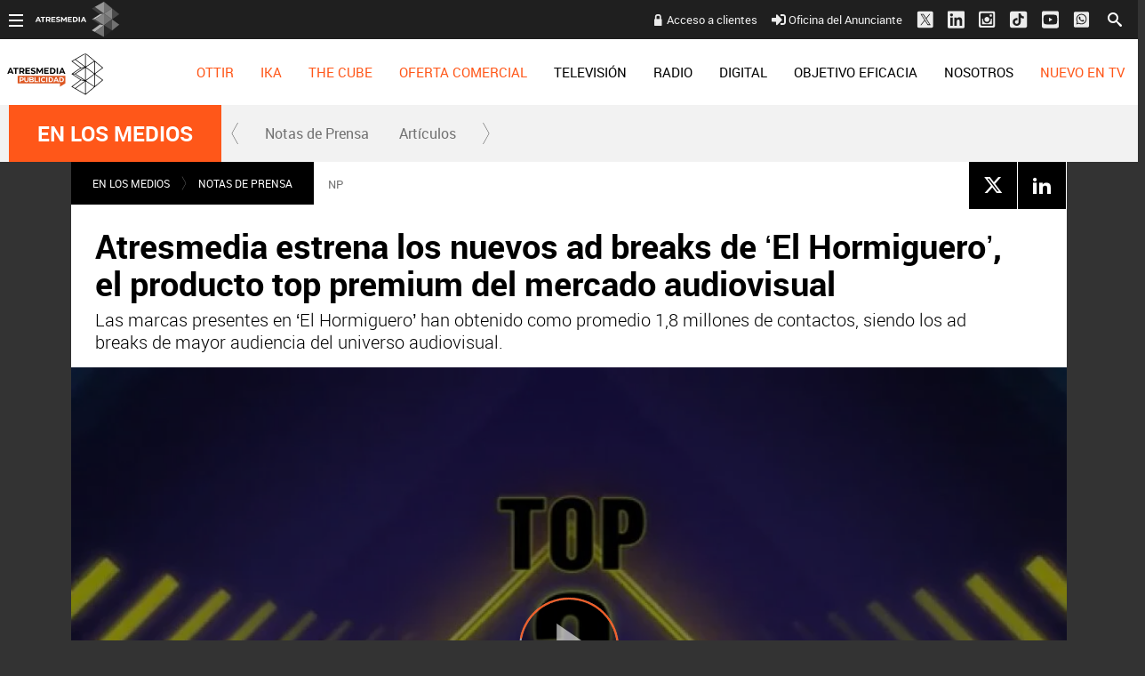

--- FILE ---
content_type: text/html; charset=UTF-8
request_url: https://www.atresmediapublicidad.com/nosotros/en-los-medios/notasdeprensa/atresmedia-estrena-los-nuevos-ad-breaks-de-el-hormiguero-el-producto-top-premium-del-mercado-audiovisual_202304136437cb492f8deb00014d2e50.html
body_size: 23344
content:
<!DOCTYPE html><html lang="es" itemscope="" itemtype="https://schema.org/WebPage"><head><title itemprop="name">ATRESMEDIA PUBLICIDAD | Atresmedia estrena los nuevos ad breaks de ‘El Hormiguero’, el producto top premium del mercado audiovisual</title><meta charset="UTF-8"/><title>Atresmedia estrena los nuevos ad breaks de ‘El Hormiguero’, el producto top premium del mercado audiovisual</title><meta name="title" content="Atresmedia estrena los nuevos ad breaks de ‘El Hormiguero’, el producto top premium del mercado audiovisual"><meta name="description" content="Las marcas presentes en ‘El Hormiguero’ han obtenido como promedio 1,8 millones de contactos, siendo los ad breaks de mayor audiencia del universo audiovisual."/><link rel="canonical" href="https://www.atresmediapublicidad.com/nosotros/en-los-medios/notasdeprensa/atresmedia-estrena-los-nuevos-ad-breaks-de-el-hormiguero-el-producto-top-premium-del-mercado-audiovisual_202304136437cb492f8deb00014d2e50.html" ><meta name="robots" content="index, follow, max-image-preview:large, max-snippet:-1, max-video-preview:-1" /><meta name="DC.date.issued" content="2023-04-13T11:24:00+02:00"/><meta name="date" content="2023-04-13T11:24:00+02:00"/><meta property="article:modified_time" content="2023-04-13T11:24:00+02:00"/><meta property="article:published_time" content="2023-04-13T11:24:00+02:00"/><meta property="og:type" content="article"/><meta property="og:locale" content="es_ES"/><meta property="og:site_name" content="AtresmediaPublicidad"/><meta property="og:title" content="Atresmedia estrena los nuevos ad breaks de ‘El Hormiguero’, el producto top premium del mercado audiovisual"/><meta property="og:description" content="Las marcas presentes en ‘El Hormiguero’ han obtenido como promedio 1,8 millones de contactos, siendo los ad breaks de mayor audiencia del universo audiovisual"/><meta property="og:url" content="https://www.atresmediapublicidad.com/nosotros/en-los-medios/notasdeprensa/atresmedia-estrena-los-nuevos-ad-breaks-de-el-hormiguero-el-producto-top-premium-del-mercado-audiovisual_202304136437cb492f8deb00014d2e50.html"><meta name="twitter:title" content="Atresmedia estrena los nuevos ad breaks de ‘El Hormiguero’, el producto top premium del mercado audiovisual"/><meta name="twitter:description" content="Las marcas presentes en ‘El Hormiguero’ han obtenido como promedio 1,8 millones de contactos, siendo los ad breaks de mayor audiencia del universo audiovisual"/><meta property="og:image" content="https://fotografias.atresmediapublicidad.com/clipping/cmsimages01/2023/04/13/52D72879-0BA8-49B2-8281-B1B88842D167/atresmedia-estrena-nuevos-breaks-hormiguero-producto-top-premium-mercado-audiovisual_69.jpg?crop=636,358,x2,y0&width=1280&height=720&optimize=low&format=jpg"/><meta property="og:image:type" content="image/jpeg"/><meta property="og:image:width" content="1280"/><meta property="og:image:height" content="720"/><meta property="og:image:alt" content="AtresmediaPublicidad" /><meta name="twitter:card" content="summary_large_image"/><meta name="twitter:image" content="https://fotografias.atresmediapublicidad.com/clipping/cmsimages01/2023/04/13/52D72879-0BA8-49B2-8281-B1B88842D167/atresmedia-estrena-nuevos-breaks-hormiguero-producto-top-premium-mercado-audiovisual_69.jpg?crop=636,358,x2,y0&width=1280&height=720&optimize=low&format=jpg"/><meta property="article:section" content="NOSOTROS"/><meta property="article:tag" content="El Hormiguero"/><meta property="article:tag" content="ejemplo"/><meta http-equiv="X-UA-Compatible" content="IE=edge,chrome=1"/><meta name="pageRender" content="Mon Nov 03 08:21:25 GMT+01:00 2025"/><meta name="viewport" content="width=device-width, initial-scale=1, user-scalable=yes"><meta name="serie-programa" content=""/><meta name="tipo-contenido" content="Entretenimiento"/><meta name="lang" content="es"><meta name="organization" content="AtresmediaPublicidad" /><meta name="articleId" content="6437cb48ab85b0e47fcb9f00"/><meta name="theme-color" content="#ff5300">

<!-- Carga de Favicon -->
<link rel="apple-touch-icon" sizes="57x57" href="/public/img/verticales/atresmedia_corporacion/apple-touch-icon-57x57.png">
<link rel="apple-touch-icon" sizes="60x60" href="/public/img/verticales/atresmedia_corporacion/apple-touch-icon-60x60.png">
<link rel="apple-touch-icon" sizes="72x72" href="/public/img/verticales/atresmedia_corporacion/apple-touch-icon-72x72.png">
<link rel="apple-touch-icon" sizes="76x76" href="/public/img/verticales/atresmedia_corporacion/apple-touch-icon-76x76.png">
<link rel="apple-touch-icon" sizes="114x114" href="/public/img/verticales/atresmedia_corporacion/apple-touch-icon-114x114.png">
<link rel="apple-touch-icon" sizes="120x120" href="/public/img/verticales/atresmedia_corporacion/apple-touch-icon-120x120.png">
<link rel="apple-touch-icon" sizes="144x144" href="/public/img/verticales/atresmedia_corporacion/apple-touch-icon-144x144.png">
<link rel="apple-touch-icon" sizes="152x152" href="/public/img/verticales/atresmedia_corporacion/apple-touch-icon-152x152.png">
<link rel="apple-touch-icon" sizes="180x180" href="/public/img/verticales/atresmedia_corporacion/apple-touch-icon-180x180.png">
<link rel="icon" type="image/png" href="/public/img/verticales/atresmedia_corporacion/favicon-32x32.png" sizes="32x32">
<link rel="icon" type="image/png" href="/public/img/verticales/atresmedia_corporacion/android-chrome-192x192.png" sizes="192x192">
<link rel="icon" type="image/png" href="/public/img/verticales/atresmedia_corporacion/favicon-96x96.png" sizes="96x96">
<link rel="icon" type="image/png" href="/public/img/verticales/atresmedia_corporacion/favicon-16x16.png" sizes="16x16">
<link rel="mask-icon" href="/public/img/verticales/atresmedia_corporacion/safari-pinned-tab.svg" color="#5bbad5">
<link rel="shortcut icon" href="/public/img/verticales/atresmedia_corporacion/favicon.ico">
<meta name="msapplication-TileImage" content="/mstile-144x144.png">

<!--TAGS VERIFICADORES-->
<meta name="google-site-verification" content="yGMuwTPW66E4FApLJV3LnEVgOWApX3YBZ2xNO3GShcY" />
<meta name="y_key" content="8f9e10c7bca1e10c" />
<meta name="msvalidate.01" content="DDBC2D36D801A1BEEF59505F4B1610AF" />
<meta name="alexaVerifyID" content="dxokSiRchRiSVONySe4tHAeoWQc" />
<meta property="og:site_name" content="Antena3.com"/><meta name="site-name" content="AtresmediaPublicidad"/><meta name="tipo-pagina" content="contenido"/><meta name="error" content="false" /><script type="application/ld+json"> { "@context": "https://schema.org", "@type": "NewsArticle", "mainEntityOfPage": { "@type": "WebPage", "@id": "https://www.atresmediapublicidad.com/nosotros/en-los-medios/notasdeprensa/atresmedia-estrena-los-nuevos-ad-breaks-de-el-hormiguero-el-producto-top-premium-del-mercado-audiovisual_202304136437cb492f8deb00014d2e50.html"}, "url": "https://www.atresmediapublicidad.com/nosotros/en-los-medios/notasdeprensa/atresmedia-estrena-los-nuevos-ad-breaks-de-el-hormiguero-el-producto-top-premium-del-mercado-audiovisual_202304136437cb492f8deb00014d2e50.html", "headline": "Atresmedia estrena los nuevos ad breaks de ‘El Hormiguero’, el producto top premium del mercado audiovisual", "description": "Las marcas presentes en ‘El Hormiguero’ han obtenido como promedio 1,8 millones de contactos, siendo los ad breaks de mayor audiencia del universo audiovisual.", "articleBody": "‘El Hormiguero’, plataforma de contenido audiovisual líder en España, presentó el pasado lunes sus nuevos ad breaks, reflejo de la venta diferenciada anunciada por Atresmedia Publicidad el pasado mes de febrero en el Upfront 2023. Los nuevos ad breaks de ‘El Hormiguero’ presentan importantes novedades que convierten este producto en una innovación mundial: 1. Emisión total vídeo, multipantalla y multiplataforma. 2. Bloques de máximo 120”. 3. Exclusividad subsectorial. 4. Medición de audiencia real time de la mano de Kantar Media, que hace una estimación de audiencias total vídeo modelizando desde los televisores conectados con tecnología hbbtv. 5. Una nueva apariencia con una barra en la parte inferior que marca la duración del bloque, un contador de midrolls emitidos y pendientes de emitir, así como una innovadora transición entre los midrolls. Con esta nueva estructura, en la que Pablo Motos da paso al bloque anticipando la escasa duración de este, los anunciantes encuentran el contexto ideal para generar la máxima eficacia, como así lo confirma un estudio realizado por Atresmedia Publicidad usando el tracking online Toluna y basado en los primeros días de emisión. Según este estudio, el 83% de los espectadores de ‘El Hormiguero’ recuerda los nuevos ad breaks, siendo las principales ventajas percibidas el poder conocer la duración del bloque, y la apariencia digital e innovadora del mismo. Además, el 80% de los encuestados afirma que esta nueva forma de emitir publicidad hace más fácil recordar las marcas. De hecho, en términos de eficacia y notoriedad, las marcas presentes en los ad breaks de El Hormiguero obtienen la máxima eficacia, llegando a multiplicar por 13 el promedio del benchmark de Atresmedia Publicidad. En las dos noches con la nueva estructura publicitaria, los ad breaks de ‘El Hormiguero’ fueron los más seguidos del universo audiovisual, con un promedio de 1,8 MM de contactos. Importantes marcas como El Corte Inglés, Repsol, Apple, Citroën, L’Oreal, Lexus, Leroy Merlín, BBVA o Chanel han apostado por esta innovación. José Miguel García-Gasco, director general de ATRESMEDIA PUBLICIDAD, ha asegurado que “‘El hormiguero’ es la comunidad de vídeo más potente que existe en España, capaz de generar cada mes 400 millones de contactos al mercado audiovisual. Cada día pasan aproximadamente 5 millones de personas en directo”. En palabras de Javier Bardají, CEO de ATRESMEDIA: “Somos una compañía que apuesta por la calidad, que prestigia la categoría audiovisual y que persigue una política comercial diferenciada. ‘El Hormiguero’, como pueden serlo otros de nuestros contenidos, es el epítome de nuestra política comercial: es valor diferenciado para productos diferenciados”. Innovación y calidad Una vez más, Atresmedia Publicidad permanece fiel a sus compromisos como exclusivista publicitaria: una publicidad eficaz y estar siempre al día en innovación para ofrecer a marcas y agencias la campaña más adecuada para cada necesidad de comunicación, así como el mejor servicio comercial.", "datePublished": "2023-04-13T11:24:00+02:00", "dateModified": "2023-04-13T11:24:00+02:00", "articleSection":{ "@list":[ "En los medios", "Notas de Prensa"]}, "keywords": [ "El Hormiguero", "ejemplo"], "publisher": { "@id":"https://www.atresmediapublicidad.com/#publisher" }, "author": [ { "@type": "Person", "name": "Atresmedia Publicidad" } ], "video": { "@type": "VideoObject", "name": "Atresmedia estrena los nuevos ad breaks de ‘El Hormiguero’, el producto top premium del mercado audiovisual", "description": "Las marcas presentes en ‘El Hormiguero’ han obtenido como promedio 1,8 millones de contactos, siendo los ad breaks de mayor audiencia del universo audiovisual.", "thumbnailUrl": "https://fotografias.atresmediapublicidad.com/clipping/cmsimages01/2023/04/13/52D72879-0BA8-49B2-8281-B1B88842D167/atresmedia-estrena-nuevos-breaks-hormiguero-producto-top-premium-mercado-audiovisual_69.jpg?crop=636,358,x2,y0&width=1280&height=720&optimize=low&format=webply", "uploadDate": "2023-04-13T11:24:00+02:00", "duration": "PT16.0S", "publisher": { "@id":"https://www.atresmediapublicidad.com/#publisher" }, "contentUrl": "https://dpvclip.antena3.com/assets14/2023/04/13/F7D31717-906C-47F2-AD14-49AEB0B4B7B0/video_480p_es.mp4", "embedUrl": "https://www.atresmediapublicidad.com/embed/atresmedia-estrena-los-nuevos-ad-breaks-de-el-hormiguero-el-producto-top-premium-del-mercado-audiovisual/video/27/2023/04/13/6437cb48ab85b0e47fcb9f00" }, "image": { "@type": "ImageObject", "url": "https://fotografias.atresmediapublicidad.com/clipping/cmsimages01/2023/04/13/52D72879-0BA8-49B2-8281-B1B88842D167/atresmedia-estrena-nuevos-breaks-hormiguero-producto-top-premium-mercado-audiovisual_69.jpg?crop=636,358,x2,y0&width=1280&height=720&optimize=low&format=webply", "width": 1280, "height": 720 }, "speakable":{ "@type":"SpeakableSpecification", "xpath":[ "/html/head/title", "/html/head/meta[@name='description']/@content" ] } } </script><script type="application/ld+json"> { "@context": "http://schema.org", "@type": "BreadcrumbList", "itemListElement": [ { "@type": "ListItem", "position": 1, "name": "Home atresmediapublicidad", "item": "https://www.atresmediapublicidad.com/" }, { "@type": "ListItem", "position": 2, "name": "NOSOTROS", "item": "https://www.atresmediapublicidad.com/nosotros/" }, { "@type": "ListItem", "position": 3, "name": "En los medios", "item": "https://www.atresmediapublicidad.com/nosotros/en-los-medios/" }, { "@type": "ListItem", "position": 4, "name": "Notas de Prensa", "item": "https://www.atresmediapublicidad.com/nosotros/en-los-medios/notasdeprensa/" }, { "@type": "ListItem", "position": 5, "name": "Atresmedia estrena los nuevos ad breaks de ‘El Hormiguero’, el producto top premium del mercado audiovisual", "item": "https://www.atresmediapublicidad.com/nosotros/en-los-medios/notasdeprensa/atresmedia-estrena-los-nuevos-ad-breaks-de-el-hormiguero-el-producto-top-premium-del-mercado-audiovisual_202304136437cb492f8deb00014d2e50.html" }] } </script><script type="application/ld+json"> { "@context":"https://schema.org", "@type":"NewsMediaOrganization", "url":"https://www.atresmediapublicidad.com/", "@id":"https://www.atresmediapublicidad.com/#publisher", "name":"AtresmediaPublicidad", "logo": { "@type": "ImageObject", "url": "", "width": 125, "height": 60 } , "foundingLocation": "Madrid, España", "address": { "@type":"PostalAddress", "streetAddress":"Isla Graciosa 13", "addressLocality":"San Sebastián de los Reyes", "addressRegion":"Comunidad de Madrid", "postalCode":"28703", "addressCountry":"ES" } ,"parentOrganization":{ "@context":"https://schema.org", "@type":"NewsMediaOrganization", "url":"https://www.atresmediacorporacion.com/", "name":"Atresmedia", "alternateName":"Atresmedia", "ethicsPolicy":"https://www.atresmediacorporacion.com/public/legal/politica-proteccion-datos-privacidad.html", "legalName":"Atresmedia Corporación de Medios de Comunicación, S.A.", "foundingLocation": "Madrid, España", "foundingDate": "1988-06-07", "address": { "@type":"PostalAddress", "streetAddress":"Isla Graciosa 13", "addressLocality":"San Sebastián de los Reyes", "addressRegion":"Comunidad de Madrid", "postalCode":"28703", "addressCountry":"ES" }, "logo": { "@type": "ImageObject", "url": "https://www.atresmedia.com/public/img/atresmedia-amp.png", "width": 125, "height": 60 } } } </script><script type="application/ld+json">[ { "@context": "https://schema.org/", "@type": "SiteNavigationElement", "url": "https:\/\/www.atresmediapublicidad.com\/nosotros\/en-los-medios\/notasdeprensa\/", "name": "Notas de Prensa" }, { "@context": "https://schema.org/", "@type": "SiteNavigationElement", "url": "https:\/\/www.atresmediapublicidad.com\/nosotros\/en-los-medios\/articulos\/", "name": "Artículos" }] </script><meta charset="UTF-8"/><title>Atresmedia estrena los nuevos ad breaks de ‘El Hormiguero’, el producto top premium del mercado audiovisual</title><meta name="title" content="Atresmedia estrena los nuevos ad breaks de ‘El Hormiguero’, el producto top premium del mercado audiovisual"><meta name="description" content="Las marcas presentes en ‘El Hormiguero’ han obtenido como promedio 1,8 millones de contactos, siendo los ad breaks de mayor audiencia del universo audiovisual."/><link rel="canonical" href="https://www.atresmediapublicidad.com/nosotros/en-los-medios/notasdeprensa/atresmedia-estrena-los-nuevos-ad-breaks-de-el-hormiguero-el-producto-top-premium-del-mercado-audiovisual_202304136437cb492f8deb00014d2e50.html" ><meta name="robots" content="index, follow, max-image-preview:large, max-snippet:-1, max-video-preview:-1" /><meta name="DC.date.issued" content="2023-04-13T11:24:00+02:00"/><meta name="date" content="2023-04-13T11:24:00+02:00"/><meta property="article:modified_time" content="2023-04-13T11:24:00+02:00"/><meta property="article:published_time" content="2023-04-13T11:24:00+02:00"/><meta property="og:type" content="article"/><meta property="og:locale" content="es_ES"/><meta property="og:site_name" content="AtresmediaPublicidad"/><meta property="og:title" content="Atresmedia estrena los nuevos ad breaks de ‘El Hormiguero’, el producto top premium del mercado audiovisual"/><meta property="og:description" content="Las marcas presentes en ‘El Hormiguero’ han obtenido como promedio 1,8 millones de contactos, siendo los ad breaks de mayor audiencia del universo audiovisual"/><meta property="og:url" content="https://www.atresmediapublicidad.com/nosotros/en-los-medios/notasdeprensa/atresmedia-estrena-los-nuevos-ad-breaks-de-el-hormiguero-el-producto-top-premium-del-mercado-audiovisual_202304136437cb492f8deb00014d2e50.html"><meta name="twitter:title" content="Atresmedia estrena los nuevos ad breaks de ‘El Hormiguero’, el producto top premium del mercado audiovisual"/><meta name="twitter:description" content="Las marcas presentes en ‘El Hormiguero’ han obtenido como promedio 1,8 millones de contactos, siendo los ad breaks de mayor audiencia del universo audiovisual"/><meta property="og:image" content="https://fotografias.atresmediapublicidad.com/clipping/cmsimages01/2023/04/13/52D72879-0BA8-49B2-8281-B1B88842D167/atresmedia-estrena-nuevos-breaks-hormiguero-producto-top-premium-mercado-audiovisual_69.jpg?crop=636,358,x2,y0&width=1280&height=720&optimize=low&format=jpg"/><meta property="og:image:type" content="image/jpeg"/><meta property="og:image:width" content="1280"/><meta property="og:image:height" content="720"/><meta property="og:image:alt" content="AtresmediaPublicidad" /><meta name="twitter:card" content="summary_large_image"/><meta name="twitter:image" content="https://fotografias.atresmediapublicidad.com/clipping/cmsimages01/2023/04/13/52D72879-0BA8-49B2-8281-B1B88842D167/atresmedia-estrena-nuevos-breaks-hormiguero-producto-top-premium-mercado-audiovisual_69.jpg?crop=636,358,x2,y0&width=1280&height=720&optimize=low&format=jpg"/><meta property="article:section" content="NOSOTROS"/><meta property="article:tag" content="El Hormiguero"/><meta property="article:tag" content="ejemplo"/><meta http-equiv="X-UA-Compatible" content="IE=edge,chrome=1"/><meta name="pageRender" content="Mon Nov 03 08:21:25 GMT+01:00 2025"/><meta name="viewport" content="width=device-width, initial-scale=1, user-scalable=yes"><meta name="serie-programa" content=""/><meta name="tipo-contenido" content="Entretenimiento"/><meta name="lang" content="es"><meta name="organization" content="AtresmediaPublicidad" /><meta name="articleId" content="6437cb48ab85b0e47fcb9f00"/><meta name="theme-color" content="#ff5300">

<!-- Carga de Favicon -->
<link rel="apple-touch-icon" sizes="57x57" href="/public/img/verticales/atresmedia_corporacion/apple-touch-icon-57x57.png">
<link rel="apple-touch-icon" sizes="60x60" href="/public/img/verticales/atresmedia_corporacion/apple-touch-icon-60x60.png">
<link rel="apple-touch-icon" sizes="72x72" href="/public/img/verticales/atresmedia_corporacion/apple-touch-icon-72x72.png">
<link rel="apple-touch-icon" sizes="76x76" href="/public/img/verticales/atresmedia_corporacion/apple-touch-icon-76x76.png">
<link rel="apple-touch-icon" sizes="114x114" href="/public/img/verticales/atresmedia_corporacion/apple-touch-icon-114x114.png">
<link rel="apple-touch-icon" sizes="120x120" href="/public/img/verticales/atresmedia_corporacion/apple-touch-icon-120x120.png">
<link rel="apple-touch-icon" sizes="144x144" href="/public/img/verticales/atresmedia_corporacion/apple-touch-icon-144x144.png">
<link rel="apple-touch-icon" sizes="152x152" href="/public/img/verticales/atresmedia_corporacion/apple-touch-icon-152x152.png">
<link rel="apple-touch-icon" sizes="180x180" href="/public/img/verticales/atresmedia_corporacion/apple-touch-icon-180x180.png">
<link rel="icon" type="image/png" href="/public/img/verticales/atresmedia_corporacion/favicon-32x32.png" sizes="32x32">
<link rel="icon" type="image/png" href="/public/img/verticales/atresmedia_corporacion/android-chrome-192x192.png" sizes="192x192">
<link rel="icon" type="image/png" href="/public/img/verticales/atresmedia_corporacion/favicon-96x96.png" sizes="96x96">
<link rel="icon" type="image/png" href="/public/img/verticales/atresmedia_corporacion/favicon-16x16.png" sizes="16x16">
<link rel="mask-icon" href="/public/img/verticales/atresmedia_corporacion/safari-pinned-tab.svg" color="#5bbad5">
<link rel="shortcut icon" href="/public/img/verticales/atresmedia_corporacion/favicon.ico">
<meta name="msapplication-TileImage" content="/mstile-144x144.png">

<!--TAGS VERIFICADORES-->
<meta name="google-site-verification" content="yGMuwTPW66E4FApLJV3LnEVgOWApX3YBZ2xNO3GShcY" />
<meta name="y_key" content="8f9e10c7bca1e10c" />
<meta name="msvalidate.01" content="DDBC2D36D801A1BEEF59505F4B1610AF" />
<meta name="alexaVerifyID" content="dxokSiRchRiSVONySe4tHAeoWQc" />
<meta property="og:site_name" content="Antena3.com"/><meta name="site-name" content="AtresmediaPublicidad"/><meta name="tipo-pagina" content="contenido"/><meta name="error" content="false" /><link rel="stylesheet" href="https://static.atresmediapublicidad.com/css/style2.css"><link rel="stylesheet" href="https://static.atresmediapublicidad.com/css/atresmediapublicidad/skin2.css"><script type="text/javascript"> var staticDomain = 'https://static.atresmediapublicidad.com/'; var comunidadDomain = 'https://comunidad.antena3.com/'; var jsDomain = 'https://cdnjs.atresmedia.com/atresmedia-js/latest/'; var cmpLoadCallbacks = []; window.SITE_ID = 81327; window.PAGE_ID = 0; window.CONTENT_PAGE_ID = '6437cb492f8deb00014d2e50'; window.URL_HITS_PAGE = 'https://hits.atresmediapublicidad.com//6437cb492f8deb00014d2e50/2/753337,755716,755725,840852/6437cb492f8deb00014d2e50/'; </script><script type="text/javascript">window.pagedata = { "page" : { "contentID" : "6437cb492f8deb00014d2e50", "smartclipID" : null, }, "code" : { "web" : "0", "site" : null, "seedtag" : null }, "domain" : { "api" : "https://api.atresmedia.com/", "community" : "https://comunidad.antena3.com/", "document" : "atresmediapublicidad.com", "hit" : "https://hits.atresmediapublicidad.com//6437cb492f8deb00014d2e50/2/753337,755716,755725,840852/6437cb492f8deb00014d2e50/", "js" : "https://cdnjs.atresmedia.com/atresmedia-js/latest/", "static" : "https://static.atresmediapublicidad.com/" }};</script><script type="text/javascript">
    window.onload = function () {
        (function(){function r(e){if(!window.frames[e]){if(document.body&&document.body.firstChild){var t=document.body;var n=document.createElement("iframe");n.style.display="none";n.name=e;n.title=e;t.insertBefore(n,t.firstChild)}else{setTimeout(function(){r(e)},5)}}}function e(n,a,o,c,d){function e(e,t,n,r){if(typeof n!=="function"){return}if(!window[a]){window[a]=[]}var i=false;if(d){i=d(e,r,n)}if(!i){window[a].push({command:e,version:t,callback:n,parameter:r})}}e.stub=true;e.stubVersion=2;function t(r){if(!window[n]||window[n].stub!==true){return}if(!r.data){return}var i=typeof r.data==="string";var e;try{e=i?JSON.parse(r.data):r.data}catch(t){return}if(e[o]){var a=e[o];window[n](a.command,a.version,function(e,t){var n={};n[c]={returnValue:e,success:t,callId:a.callId};if(r.source){r.source.postMessage(i?JSON.stringify(n):n,"*")}},a.parameter)}}if(typeof window[n]!=="function"){window[n]=e;if(window.addEventListener){window.addEventListener("message",t,false)}else{window.attachEvent("onmessage",t)}}}e("__tcfapi","__tcfapiBuffer","__tcfapiCall","__tcfapiReturn");r("__tcfapiLocator");(function(e,t){var n=document.createElement("link");n.as="script";var r=document.createElement("link");r.as="script";var i=document.createElement("script");i.id="spcloader";i.type="text/javascript";i["defer"]=true;i.charset="utf-8";var a="https://sdk.privacy-center.org/"+e+"/loader.js?target_type=notice&target="+t;if(window.didomiConfig&&window.didomiConfig.user){var o=window.didomiConfig.user;var c=o.country;var d=o.region;if(c){a=a+"&country="+c;if(d){a=a+"&region="+d}}}n.href="https://sdk.privacy-center.org/";r.href="https://sdk.privacy-center.org/";i.src=a;var s=document.getElementsByTagName("script")[0];s.parentNode.insertBefore(i,s)})("829e56eb-a72b-4b64-91c3-1e63c21ebf06","ibzd9Xrq")})();
    };
  </script><!-- DTM  *** new -->
<script src="//assets.adobedtm.com/f3257b54648f/0a102682e791/launch-a7548e537628.min.js" async></script>



  <script>if(window){let w=function(n){window.jQueryCallbacks.push(n)};var i=w;window.jQueryCallbacks=[],window.$=function(n){return typeof n=="function"&&w(n),{ready:w}},window.jQuery=window.$,window.$.ajax=function(...n){w(()=>window.$.ajax(...n))}}
</script>
  
<script type="module" src="https://cdnjs.atresmedia.com/load/webapp/www-entries/main.Bb7-Y4xk8M9YG2yI.js" defer></script>
<script type="module" src="https://cdnjs.atresmedia.com/load/webapp/www-entries/no-site.C8fh56_7Y7Be6u8E.js" defer></script>
  </head><body class="atresmediapublicidad corporativo pagina-interior nosotros en-los-medios notasdeprensa"><header class="header-principal">

	<nav class="navbar container row navbar-default" role="navigation">
		
		<div class="navbar-header" itemscope itemtype="https://schema.org/Organization">
            <button type="button" class="navbar-toggle collapsed" data-target=".navbar-ex1-collapse" role="button" aria-expanded="false">
                <span class="sr-only">Desplegar navegación</span>
                <div class="b-menu"><div class="icon"></div></div>
            </button>
            <h1 itemprop="name">
            	<a class="navbar-brand" title="Atresmedia Publicidad" href="/" itemprop="url">
            		<img loading="lazy" src="/public/img/atresmediapublicidad-television.svg" alt="Atresmedia Publicidad" itemprop="logo"></a></h1>
        </div><!-- navbar-header -->
		
		
		<div class="box-menu" role="menu">
			<div class="menu">

				<ul class="nav navbar-nav nav-tertiary">
					<!--<a href="https://www.atresmediapublicidad.com/asistente-cpm/" target="_blank">Asistente CPM</a> -->
					<a class="btAcceso" target="_blank" title="Acceso a clientes" href="https://portalcomercial.atresmedia.com/">Acceso a clientes</a>
        			<a target="_blank" href="https://www.atresmediapublicidad.com/nosotros/contacto/oficina-anunciante_201802015a7338330cf20e2c8b499e4b.html"><svg class="svg-inline--fa fa-sign-in-alt fa-w-16" aria-hidden="true" data-prefix="fas" data-icon="sign-in-alt" role="img" xmlns="https://www.w3.org/2000/svg" viewBox="0 0 512 512" data-fa-i2svg=""><path fill="currentColor" d="M416 448h-84c-6.6 0-12-5.4-12-12v-40c0-6.6 5.4-12 12-12h84c17.7 0 32-14.3 32-32V160c0-17.7-14.3-32-32-32h-84c-6.6 0-12-5.4-12-12V76c0-6.6 5.4-12 12-12h84c53 0 96 43 96 96v192c0 53-43 96-96 96zm-47-201L201 79c-15-15-41-4.5-41 17v96H24c-13.3 0-24 10.7-24 24v96c0 13.3 10.7 24 24 24h136v96c0 21.5 26 32 41 17l168-168c9.3-9.4 9.3-24.6 0-34z"></path></svg><!-- <i class="fas fa-sign-in-alt"></i> --> Oficina del Anunciante</a>
        			<a href="https://twitter.com/Atresmediapubli" target="_blank"><svg width="20" height="22" viewBox="0 0 20 22" fill="none" xmlns="http://www.w3.org/2000/svg"><g clip-path="url(#clip0_2_132)"><path fill-rule="evenodd" clip-rule="evenodd" d="M2.72537 1.40479H17.7986C18.9334 1.40479 19.8541 2.32525 19.8541 3.45979V18.5298C19.8541 19.6643 18.9334 20.5848 17.7986 20.5848H2.72537C1.59059 20.5848 0.669922 19.6643 0.669922 18.5298V3.45979C0.669922 2.32525 1.59059 1.40479 2.72537 1.40479ZM16.2788 4.40479L11.8116 9.9094H11.8113L16.6699 17.4048H13.0966L9.82483 12.3574L5.72858 17.4048H4.66992L9.35484 11.6324L4.66992 4.40479H8.2432L11.3413 9.18436L15.2202 4.40479H16.2788ZM9.88689 10.9763L10.3616 11.696V11.6963L13.5947 16.5984H15.2207L11.2587 10.591L10.784 9.87125L7.73607 5.24958H6.11003L9.88689 10.9763Z" fill="#ECECEC"/></g><defs><clipPath id="clip0_2_132"><rect width="19.19" height="21.92" fill="white" transform="translate(0.669922 0.034668)"/></clipPath></defs></svg><!-- <i class="fab fa-lg fa-twitter-square"></i> --></a>
					<a href="https://www.linkedin.com/company/atres-advertising?trk=top_nav_home" target="_blank"><svg class="svg-inline--fa fa-linkedin fa-w-14 fa-lg" aria-hidden="true" data-prefix="fab" data-icon="linkedin" role="img" xmlns="https://www.w3.org/2000/svg" viewBox="0 0 448 512" data-fa-i2svg=""><path fill="currentColor" d="M416 32H31.9C14.3 32 0 46.5 0 64.3v383.4C0 465.5 14.3 480 31.9 480H416c17.6 0 32-14.5 32-32.3V64.3c0-17.8-14.4-32.3-32-32.3zM135.4 416H69V202.2h66.5V416zm-33.2-243c-21.3 0-38.5-17.3-38.5-38.5S80.9 96 102.2 96c21.2 0 38.5 17.3 38.5 38.5 0 21.3-17.2 38.5-38.5 38.5zm282.1 243h-66.4V312c0-24.8-.5-56.7-34.5-56.7-34.6 0-39.9 27-39.9 54.9V416h-66.4V202.2h63.7v29.2h.9c8.9-16.8 30.6-34.5 62.9-34.5 67.2 0 79.7 44.3 79.7 101.9V416z"></path></svg><!-- <i class="fab fa-lg fa-linkedin"></i> --></a>
					<a href="https://www.instagram.com/Atresmediapublicidad" target="_blank"><svg width="19" height="20" viewBox="0 0 19 20" fill="none" xmlns="http://www.w3.org/2000/svg"><path fill-rule="evenodd" clip-rule="evenodd" d="M16.435 0.628906H1.9722C0.883381 0.628906 0 1.51197 0 2.60042V17.0582C0 18.1466 0.883381 19.0297 1.9722 19.0297H16.435C17.5238 19.0297 18.4072 18.1466 18.4072 17.0582V2.60042C18.4072 1.51197 17.5238 0.628906 16.435 0.628906ZM3.6 2.62891H14.8C15.68 2.62891 16.4 3.34891 16.4 4.22891V15.4289C16.4 16.3097 15.68 17.0289 14.8 17.0289H3.6C2.72 17.0289 2 16.3097 2 15.4289V4.22891C2 3.34891 2.72 2.62891 3.6 2.62891ZM12.3198 12.9489C11.489 13.7799 10.3622 14.2469 9.1872 14.2473C8.01204 14.2471 6.88507 13.7802 6.0541 12.9492C5.22314 12.1182 4.75621 10.9913 4.756 9.81611C4.756 9.54571 4.7904 9.28491 4.8392 9.02891H3.6V14.8017C3.6 14.8744 3.61436 14.9464 3.64225 15.0135C3.67014 15.0806 3.71101 15.1416 3.76252 15.1929C3.81404 15.2442 3.87517 15.2848 3.94242 15.3124C4.00967 15.34 4.08171 15.354 4.1544 15.3537H14.2456C14.3183 15.354 14.3903 15.34 14.4576 15.3124C14.5248 15.2848 14.586 15.2442 14.6375 15.1929C14.689 15.1416 14.7299 15.0806 14.7578 15.0135C14.7856 14.9464 14.8 14.8744 14.8 14.8017V9.02891H13.5352C13.5832 9.28491 13.6176 9.54571 13.6176 9.81611C13.6174 10.9911 13.1506 12.118 12.3198 12.9489ZM6.62916 8.75653C6.49002 9.09246 6.4184 9.4525 6.4184 9.81611C6.4184 10.5504 6.71011 11.2547 7.22936 11.7739C7.74861 12.2932 8.45287 12.5849 9.1872 12.5849C9.92153 12.5849 10.6258 12.2932 11.145 11.7739C11.6643 11.2547 11.956 10.5504 11.956 9.81611C11.956 9.4525 11.8844 9.09246 11.7452 8.75653C11.6061 8.42061 11.4021 8.11538 11.145 7.85827C10.8879 7.60116 10.5827 7.39721 10.2468 7.25807C9.91085 7.11892 9.5508 7.04731 9.1872 7.04731C8.8236 7.04731 8.46355 7.11892 8.12763 7.25807C7.7917 7.39721 7.48647 7.60116 7.22936 7.85827C6.97226 8.11538 6.76831 8.42061 6.62916 8.75653ZM12.9536 6.62891H14.2456C14.552 6.62891 14.8 6.37931 14.8 6.07451V4.78171C14.8 4.47611 14.552 4.22891 14.2448 4.22891H12.9528C12.648 4.22891 12.4 4.47611 12.4 4.78171V6.07531C12.4004 6.222 12.4589 6.36257 12.5626 6.46629C12.6663 6.57002 12.8069 6.62848 12.9536 6.62891Z" fill="#ECECEC"></path></svg></a>
					<a href="https://www.tiktok.com/@atresmediapublicidad" target="_blank"><svg width="19" height="20" viewBox="0 0 19 20" fill="none" xmlns="http://www.w3.org/2000/svg"><path fill-rule="evenodd" clip-rule="evenodd" d="M16.435 0.819336H1.9722C0.883381 0.819336 0 1.7024 0 2.79085V17.2486C0 18.3371 0.883381 19.2202 1.9722 19.2202H16.435C17.5238 19.2202 18.4072 18.3371 18.4072 17.2486V2.79085C18.4072 1.7024 17.5238 0.819336 16.435 0.819336ZM10.6548 3.00326C10.2052 3.00397 9.75486 3.00467 9.3024 3.01167C9.29161 4.47731 9.29206 5.94296 9.29251 7.41003C9.29279 8.29021 9.29306 9.1709 9.2909 10.0524C9.28938 10.3273 9.28986 10.6019 9.29034 10.8762C9.29168 11.6437 9.29301 12.4098 9.2506 13.179C9.24519 13.3932 9.13777 13.5815 9.03399 13.7634C9.02752 13.7748 9.02107 13.7861 9.01466 13.7974C8.68085 14.3515 8.06505 14.7307 7.42047 14.7365C6.4536 14.824 5.54429 14.019 5.40616 13.0624C5.40527 13.0134 5.40368 12.9642 5.40209 12.9149C5.39344 12.6466 5.38466 12.3745 5.48674 12.1232C5.63062 11.709 5.90687 11.3416 6.26944 11.1024C6.77014 10.7524 7.43772 10.6999 8.0075 10.8866C8.0075 10.5166 8.01384 10.1467 8.02018 9.77674C8.02863 9.28336 8.03708 8.78998 8.0305 8.2966C6.78164 8.05743 5.44645 8.45993 4.49111 9.29991C3.65085 10.0232 3.10986 11.0849 3.00627 12.1932C2.99477 12.479 3.00052 12.7707 3.01203 13.0624C3.13288 14.4274 3.95012 15.699 5.11266 16.3932C5.81479 16.8131 6.63778 17.0406 7.46075 16.994C8.80171 16.9706 10.1081 16.2415 10.8621 15.1215C11.3282 14.4507 11.5929 13.6399 11.639 12.8232C11.6498 11.7622 11.6493 10.699 11.6489 9.63489C11.6486 8.9965 11.6483 8.3578 11.6505 7.7191C11.9498 7.91743 12.2548 8.10993 12.5828 8.2616C13.3367 8.62326 14.1713 8.79826 15 8.82743V6.47662C14.1137 6.37746 13.2044 6.07996 12.5598 5.43246C11.9153 4.80248 11.5987 3.8925 11.5527 3C11.2535 3.00233 10.9543 3.0028 10.6548 3.00326Z" fill="#ECECEC"></path></svg></a>
					<a href="https://www.youtube.com/user/Atresmediapublicidad" target="_blank"><svg class="svg-inline--fa fa-youtube-square fa-w-14 fa-lg" aria-hidden="true" data-prefix="fab" data-icon="youtube-square" role="img" xmlns="https://www.w3.org/2000/svg" viewBox="0 0 448 512" data-fa-i2svg=""><path fill="currentColor" d="M186.8 202.1l95.2 54.1-95.2 54.1V202.1zM448 80v352c0 26.5-21.5 48-48 48H48c-26.5 0-48-21.5-48-48V80c0-26.5 21.5-48 48-48h352c26.5 0 48 21.5 48 48zm-42 176.3s0-59.6-7.6-88.2c-4.2-15.8-16.5-28.2-32.2-32.4C337.9 128 224 128 224 128s-113.9 0-142.2 7.7c-15.7 4.2-28 16.6-32.2 32.4-7.6 28.5-7.6 88.2-7.6 88.2s0 59.6 7.6 88.2c4.2 15.8 16.5 27.7 32.2 31.9C110.1 384 224 384 224 384s113.9 0 142.2-7.7c15.7-4.2 28-16.1 32.2-31.9 7.6-28.5 7.6-88.1 7.6-88.1z"></path></svg><!-- <i class="fab fa-lg fa-youtube-square"></i> --></a>
					<a href="https://www.whatsapp.com/channel/0029VaHdpK88KMqfxkIV1O23"><svg width="21" height="22" viewBox="0 0 21 22" fill="none" xmlns="http://www.w3.org/2000/svg"><g clip-path="url(#clip0_2_138)"><path fill-rule="evenodd" clip-rule="evenodd" d="M2.9158 1.40479H17.9891C19.1238 1.40479 20.0445 2.32525 20.0445 3.45979V18.5298C20.0445 19.6643 19.1238 20.5848 17.9891 20.5848H2.9158C1.78102 20.5848 0.860352 19.6643 0.860352 18.5298V3.45979C0.860352 2.32525 1.78102 1.40479 2.9158 1.40479ZM14.1168 5.07922C14.4655 5.3162 14.7929 5.58703 15.0991 5.89172C15.4053 6.19641 15.6775 6.52225 15.9156 6.86926C16.1452 7.22473 16.3409 7.59501 16.5025 7.9801C16.6641 8.36519 16.7874 8.76509 16.8724 9.1798C16.9575 9.59452 17 10.0177 17 10.4493C17 11.338 16.8299 12.1717 16.4897 12.9503C16.1495 13.7374 15.686 14.4209 15.0991 15.0006C14.5123 15.5804 13.8234 16.0395 13.0324 16.378C12.2499 16.7166 11.4122 16.8859 10.5191 16.8859C9.97481 16.8859 9.44112 16.8203 8.91806 16.6891C8.395 16.5579 7.89957 16.3611 7.4318 16.0988L4 17.0001L4.91855 13.6613C4.62938 13.1704 4.4125 12.652 4.26791 12.1061C4.12332 11.5602 4.05103 11.0037 4.05103 10.4366C4.05103 9.54797 4.22113 8.71431 4.56133 7.93566C4.90154 7.15702 5.36294 6.4757 5.94553 5.89172C6.52813 5.30773 7.21492 4.84647 8.00589 4.50793C8.78835 4.16939 9.6261 4.00012 10.5191 4.00012C10.9529 4.00012 11.3781 4.04243 11.7949 4.12707C12.2116 4.21171 12.6135 4.33231 13.0005 4.48889C13.3875 4.64546 13.7596 4.84224 14.1168 5.07922ZM9.09666 15.6163C9.56019 15.7433 10.0343 15.8068 10.5191 15.8068C11.2591 15.8068 11.9565 15.6629 12.6114 15.3751C13.2663 15.0958 13.8361 14.715 14.3209 14.2325C14.8057 13.7501 15.1927 13.1831 15.4818 12.5314C15.7625 11.8797 15.9028 11.1857 15.9028 10.4493C15.9028 10.0854 15.8688 9.73417 15.8008 9.39563C15.7327 9.04862 15.6307 8.71431 15.4946 8.3927C15.3585 8.07108 15.1927 7.76639 14.9971 7.47863C14.8014 7.18241 14.5803 6.90734 14.3337 6.65344C14.0785 6.39953 13.8021 6.17525 13.5044 5.98059C13.2152 5.78592 12.9091 5.623 12.5859 5.49182C12.2627 5.36063 11.9267 5.26118 11.578 5.19348C11.2378 5.12577 10.8849 5.09191 10.5191 5.09191C9.7792 5.09191 9.08178 5.23156 8.42689 5.51086C7.772 5.79016 7.20216 6.17313 6.71737 6.65979C6.23258 7.14644 5.84985 7.71138 5.56919 8.35461C5.28001 9.0063 5.13543 9.70031 5.13543 10.4366C5.13543 10.9445 5.20559 11.4417 5.34593 11.9283C5.48626 12.415 5.69251 12.8699 5.96467 13.2931L6.09225 13.4962L5.54367 15.464L7.58489 14.9435L7.77625 15.0577C8.193 15.3032 8.63314 15.4894 9.09666 15.6163ZM12.9112 11.5221C13.2046 11.6617 13.3896 11.7527 13.4661 11.795C13.5512 11.8289 13.6192 11.8606 13.6703 11.8903C13.7213 11.9199 13.7596 11.9516 13.7851 11.9855C13.8021 12.0193 13.8063 12.1082 13.7978 12.2521C13.7893 12.396 13.7511 12.561 13.683 12.7472C13.615 12.9334 13.4555 13.1005 13.2046 13.2487C12.9537 13.3968 12.7517 13.4835 12.5986 13.5089C12.454 13.5343 12.2967 13.5449 12.1266 13.5406C11.9565 13.5364 11.7736 13.5047 11.578 13.4454C11.4589 13.4116 11.3229 13.3671 11.1698 13.3121C11.0167 13.2571 10.8466 13.1873 10.6595 13.1027C10.2512 12.9334 9.88126 12.7176 9.54956 12.4552C9.21786 12.1844 8.93294 11.922 8.6948 11.6681C8.45666 11.4142 8.26955 11.1941 8.13346 11.0079C7.98888 10.8133 7.90808 10.7032 7.89107 10.6779C7.84854 10.6271 7.72735 10.4366 7.52748 10.1066C7.32761 9.77648 7.22767 9.41255 7.22767 9.01477C7.22767 8.61698 7.30422 8.31229 7.45731 8.1007C7.6104 7.88911 7.72522 7.74523 7.80177 7.66906C7.86981 7.59289 7.94423 7.53999 8.02502 7.51037C8.10582 7.48075 8.17174 7.46594 8.22277 7.46594H8.38862C8.43965 7.46594 8.49068 7.47017 8.54171 7.47863C8.58423 7.47863 8.63952 7.48498 8.70756 7.49768C8.7756 7.51037 8.83939 7.59289 8.89892 7.74523C8.96696 7.90604 9.06264 8.13667 9.18597 8.43713C9.30929 8.73758 9.37946 8.90897 9.39647 8.95129C9.42198 8.98514 9.43687 9.02535 9.44112 9.07189C9.44537 9.11844 9.43474 9.17134 9.40922 9.23059C9.38371 9.28137 9.36032 9.3258 9.33906 9.36389C9.3178 9.40197 9.29015 9.44641 9.25613 9.49719L9.12856 9.64953C9.08603 9.70031 9.04776 9.74263 9.01374 9.77648C8.97121 9.8188 8.93507 9.86535 8.9053 9.91613C8.87553 9.96691 8.88616 10.0304 8.93719 10.1066L9.24338 10.5636C9.39647 10.7921 9.59634 11.0122 9.84298 11.2238C10.1492 11.4946 10.4213 11.685 10.6595 11.795C10.8976 11.9051 11.0592 11.9812 11.1443 12.0236C11.2208 12.0659 11.2846 12.0828 11.3356 12.0743C11.3867 12.0659 11.4377 12.0363 11.4887 11.9855C11.5397 11.9262 11.6248 11.8247 11.7439 11.6808C11.8629 11.5369 11.948 11.4269 11.999 11.3507C12.0586 11.2661 12.116 11.2238 12.1712 11.2238C12.2265 11.2238 12.2924 11.2364 12.369 11.2618C12.437 11.2957 12.6178 11.3824 12.9112 11.5221Z" fill="#ECECEC"/></g><defs><clipPath id="clip0_2_138"><rect width="19.19" height="21.92" fill="white" transform="translate(0.860352 0.034668)"/></clipPath></defs></svg></a>
					<li class="search">
                         <form class="navbar-form" method="get" action="/buscador-site/index.html">
						    <input id="search" class="input-text" name="q" value="" placeholder="Buscar..." type="text">
						    <label for="search"><span class="text">Buscar</span><span class="icon-search"></span></label>
						    <input class="search-button" value="Buscar" type="submit">
						</form>
                    </li>
				</ul>

				<ul class="nav navbar-nav nav-principal" role="menubar">
					<li class="asistenteCpm rc-menu-item" role="menuitem"><a
							href="https://ottir.es/calculadoras" title="Ottir"
							itemprop="url" style="color:#ff5719">OTTIR<span
							class="icon-direction-right"></span></a></li>
					<li class="asistenteCpm rc-menu-item" role="menuitem"><a
							href="https://www.atresmediapublicidad.com/ika/index.html" title="IKA"
							itemprop="url" style="color:#ff5719">IKA<span
							class="icon-direction-right"></span></a></li>
					<li class="asistenteCpm rc-menu-item" role="menuitem"><a
							href="https://www.atresmedia.com/the-cube/index.html" title="The Cube"
							itemprop="url" style="color:#ff5719">THE CUBE<span
							class="icon-direction-right"></span></a></li>
					<li class="ofertacomercial rc-menu-item" role="menuitem"><a
						href="/ofertacomercial" title="Oferta Comercial"
						itemprop="url">OFERTA COMERCIAL <span
							class="icon-direction-right"></span></a></li>
					<li class="television rc-menu-item" role="menuitem"><a
						href="/television" title="Televisión"
						itemprop="url">TELEVISIÓN <span
							class="icon-direction-right"></span></a></li>
					<li class="radio rc-menu-item" role="menuitem"><a
						href="/radio" title="Radio"
						itemprop="url">RADIO <span
							class="icon-direction-right"></span></a></li>
					<li class="digital rc-menu-item" role="menuitem"><a
						href="/digital" title="Digital"
						itemprop="url">DIGITAL <span
							class="icon-direction-right"></span></a></li>
					<li class="objetivo-eficacia rc-menu-item" role="menuitem"><a
						href="/objetivo-eficacia" title="Objetivo Eficacia"
						itemprop="url">OBJETIVO EFICACIA <span class="icon-direction-right"></span></a></li>
					<li class="nosotros rc-menu-item" role="menuitem"><a
						href="/nosotros" title="Nosotros"
						itemprop="url">NOSOTROS <span class="icon-direction-right"></span></a></li>
					<li class="ofertacomercial rc-menu-item" role="menuitem"><a
						href="/nuevos-anunciantes-tv" title="Nuevo en TV"
						itemprop="url">NUEVO EN TV <span class="icon-direction-right"></span></a></li>
				</ul>

				<div class="nav navbar-nav channels" role="menubar"> <div class="container row"> <a href="#" class="dropdown-toggle tit" data-toggle="dropdown" aria-expanded="false"> <div class="b-menu"> <div class="icon"></div> </div> <img loading="lazy" id="logo-atresmedia" src="/public/img/grupo-atresmedia.svg" alt="Atresmedia" width="100" /><span class="icon-direction-right"></span> </a> <div class="list-atresmedia" aria-hidden="true" aria-label="submenu"> <h2 role="link">LA RED DE <strong>ATRESMEDIA</strong><span class="icon-direction-left"></span></h2> <div data-mod="channels"> <dl data-mod="tv-radio"> <dt>CANALES TV Y RADIO</dt> <dd><a rel="me" title="Antena 3" href="https://www.antena3.com/" class="antena3" role="menuitem">Antena 3</a></dd> <dd><a rel="me" title="laSexta" href="https://www.lasexta.com/" class="lasexta" role="menuitem">laSexta</a></dd> <dd><a rel="me" title="Neox" href="https://neox.atresmedia.com/" class="neox" role="menuitem">Neox</a></dd> <dd><a rel="me" title="Nova" href="https://nova.atresmedia.com/" class="nova" role="menuitem">Nova</a></dd> <dd><a rel="me" title="Mega" href="https://mega.atresmedia.com/" class="mega" role="menuitem">Mega</a></dd> <dd><a rel="me" title="Atreseries" href="https://atreseries.atresmedia.com/" class="atreseries" role="menuitem">Atreseries</a></dd> <dd><a rel="me" title="Onda Cero" href="https://www.ondacero.es/" class="ondacero" role="menuitem">Onda Cero</a></dd> <dd><a rel="me" title="Europa FM" href="https://www.europafm.com/" class="europafm" role="menuitem">Europa FM</a></dd> <dd><a rel="me" title="Melodía FM" href="https://www.melodia-fm.com/" class="melodiafm" role="menuitem">Melodía FM</a></dd> <dd><a rel="me" title="Atresplayer" href="https://www.atresplayer.com/" class="atresplayer" role="menuitem">Atresplayer</a></dd> <dd><a rel="me" title="Flooxer" href="https://www.flooxer.com/" class="flooxer" role="menuitem">Flooxer</a></dd> </dl> <dl data-mod="verticales"> <dt>VERTICALES</dt> <dd><a rel="me" title="Novamás" href="https://www.antena3.com/novamas/" class="novamas" role="menuitem">Novamás</a></dd> <dd><a rel="me" title="Objetivo tv" href="https://www.antena3.com/objetivotv/" class="objetivo-tv" role="menuitem">Objetivo tv</a></dd> <dd><a rel="me" title="TecnoXplora" href="https://www.lasexta.com/tecnologia-tecnoxplora/" class="tecnoexplora" role="menuitem">TecnoXplora</a></dd> <dd><a rel="me" title="Centímetros Cúblicos" href="https://www.lasexta.com/motor/" class="centimetros-cubicos" role="menuitem">Centímetros Cúblicos</a></dd> <dd><a rel="me" title="Viajestic" href="https://www.lasexta.com/viajestic/" class="viajestic" role="menuitem">Viajestic</a></dd> <dd><a rel="me" title="Neox Kidz" href="https://www.neoxkidz.com/" class="neox-kidz" role="menuitem">Neox Kidz</a></dd> <dd><a rel="me" title="Crea Lectura" href="https://compromiso.atresmedia.com/crea-lectura/" class="crea-lectura" role="menuitem">Crea Lectura</a></dd> <dd><a rel="me" title="Flooxer Now" href="https://www.flooxernow.com/" class="flooxer-now" role="menuitem">Flooxer Now</a></dd> <dd><a rel="me" title="Hablando en Plata" href="https://www.hablandoenplata.es/" class="hablandoenplata" role="menuitem">Hablando en Plata</a></dd> <dd><a rel="me" title="AhoraQuéLeo" href="https://www.lasexta.com/ahoraqueleo/" class="ahoraqueleo" role="menuitem">AhoraQuéLeo</a></dd> <dd><a rel="me" title="AhoraQuéSerie" href="https://www.lasexta.com/series/" class="ahoraqueserie" role="menuitem">AhoraQuéSerie</a></dd> </dl> <dl data-mod="corp"> <dt>CORPORATIVOS Y MÁS</dt> <dd><a rel="me" title="Área Corporativa" href="https://www.atresmedia.com/" class="corporativa" role="menuitem">Área Corporativa</a></dd> <dd><a rel="me" title="Accionistas e Inversores" href="https://www.atresmediacorporacion.com/" class="accionistas" role="menuitem">Accionistas e Inversores</a></dd> <dd><a rel="me" title="Atresmedia Publicidad" href="https://www.atresmediapublicidad.com/" class="a3-publicidad" role="menuitem">Atresmedia Publicidad</a></dd> <dd><a rel="me" title="Ventas Internacionales" href="https://international-sales-atresmedia.com/" class="ventas-internacionales" role="menuitem">Ventas Internacionales</a></dd> <dd><a rel="me" title="Oficina de Prensa" href="https://www.atresmedia.com/prensa/" class="oficina-prensa" role="menuitem">Oficina de Prensa</a></dd> <dd><a rel="me" title="Atresmedia Cine" href="https://cine.atresmedia.com/" class="a3-cine" role="menuitem">Atresmedia Cine</a></dd> <dd><a rel="me" title="Ponle Freno" href="https://compromiso.atresmedia.com/ponlefreno/" class="ponle-freno" role="menuitem">Ponle Freno</a></dd> <dd><a rel="me" title="Fundación Atresmedia" href="https://fundacion.atresmedia.com/" class="fundacion" role="menuitem">Fundación Atresmedia</a></dd> <dd><a rel="me" title="Objetivo Bienestar" href="https://www.atresmedia.com/objetivo-bienestar/" class="objetivo-bienestar" role="menuitem">Objetivo Bienestar</a></dd> <dd><a rel="me" title="Objetivo Bienestar Junior" href="https://www.atresmedia.com/objetivo-bienestar/junior/" class="objetivo-bienestar-j" role="menuitem">Objetivo Bienestar Junior</a></dd> <dd><a rel="me" title="Crea Cultura" href="https://compromiso.atresmedia.com/crea-cultura/" class="crea-cultura" role="menuitem">Crea Cultura</a></dd> <dd><a rel="me" title="Constantes y Vitales" href="https://www.lasexta.com/constantes-vitales/" class="constantes-vitales" role="menuitem">Constantes y Vitales</a></dd> <dd><a rel="me" title="Tolerancia Cero" href="https://compromiso.atresmedia.com/tolerancia-cero/" class="tolerancia-cero" role="menuitem">Tolerancia Cero</a></dd> <dd><a rel="me" title="Hazte Eco" href="https://compromiso.atresmedia.com/hazte-eco/" class="hazte-eco" role="menuitem">Hazte Eco</a></dd> <dd><a rel="me" title="Levanta la Cabeza" href="https://compromiso.atresmedia.com/levanta-la-cabeza/" class="levanta-la-cabeza" role="menuitem">Levanta la Cabeza</a></dd> <dd><a rel="me" title="Atresmedia Xperience" href="https://www.atresmedia.com/xperience-tour/" class="atresmedia-xperience" role="menuitem">Atresmedia Xperience</a></dd></dl></div></div></div></div>
			</div>
		</div>
		<!-- global-menu -->
	</nav>
</header>
<div class="sas-container" data-format="35214"></div><div class="sas-container" data-format="43352"></div><main><div class="sas-container" data-format="35213"></div><article class="module-interior" itemscope itemtype="https://schema.org/NewsArticle" data-mod="atresmedia_module_interior"><section class="container-fluid"><section class="modulo-menu-titular-titular mode-2"><section class="container row"><div class="col-xs-12 col-sm-12 col-md-12 col-lg-12"><div class="mod-menu seccion-titular" ><div class="wrap-seccion"><h1 class="seccion"><a title="En los medios" href="https://www.atresmediapublicidad.com/nosotros/en-los-medios/">En los medios</a></h1></div><div class="menu-carrusel"><a href="#" class="icon-flecha-izq" role="button"></a><a href="#" class="icon-flecha-dcha" role="button"></a><div class="contenedor-menu" role="menubar"><ul><li class="" role="menuitem"><a href="https://www.atresmediapublicidad.com/nosotros/en-los-medios/notasdeprensa/" title="Notas de Prensa">Notas de Prensa</a></li><li class="" role="menuitem"><a href="https://www.atresmediapublicidad.com/nosotros/en-los-medios/articulos/" title="Artículos">Artículos</a></li></ul></div></div></div></div></section></section><section class="container row"><div class="col-xs-12 col-sm-12 col-md-12 col-lg-12 interior-12"><nav class="breadcrumb" role="navigation"><ul data-mod="breadcrumb"><li><a title="En los medios" href="https://www.atresmediapublicidad.com/nosotros/en-los-medios/">En los medios</a></li><li><a title="Notas de Prensa" href="https://www.atresmediapublicidad.com/nosotros/en-los-medios/notasdeprensa/">Notas de Prensa</a></li></ul></nav><p class="antetitulo" lang="es">NP</p><header><div class="tools-rrss"><ul><li><a class="icon-clip" href="#"><span>Clip</span></a></li><li><a class="icon-x" href="https://twitter.com/intent/tweet?original_referer=https://www.atresmediapublicidad.com/nosotros/en-los-medios/notasdeprensa/atresmedia-estrena-los-nuevos-ad-breaks-de-el-hormiguero-el-producto-top-premium-del-mercado-audiovisual_202304136437cb492f8deb00014d2e50.html&text=Atresmedia%20estrena%20los%20nuevos%20ad%20breaks%20de%20%E2%80%98El%20Hormiguero%E2%80%99%2C%20el%20producto%20top%20premium%20del%20mercado%20audiovisual&url=https://www.atresmediapublicidad.com/nosotros/en-los-medios/notasdeprensa/atresmedia-estrena-los-nuevos-ad-breaks-de-el-hormiguero-el-producto-top-premium-del-mercado-audiovisual_202304136437cb492f8deb00014d2e50.html&via=Atresmediapubli" title="X" target="_blank"><span>X</span></a></li><li><a class="icon-linkedin" href="https://www.linkedin.com/shareArticle?mini=true&url=https://www.atresmediapublicidad.com/nosotros/en-los-medios/notasdeprensa/atresmedia-estrena-los-nuevos-ad-breaks-de-el-hormiguero-el-producto-top-premium-del-mercado-audiovisual_202304136437cb492f8deb00014d2e50.html&title=&source=Atresmediapubli" title="Linkedin" target="_blank"><span>Linkedin</span></a></li><li><a class="icon-whatsapp" href="whatsapp://send?text=Atresmedia estrena los nuevos ad breaks de ‘El Hormiguero’, el producto top premium del mercado audiovisual https://www.atresmediapublicidad.com/nosotros/en-los-medios/notasdeprensa/atresmedia-estrena-los-nuevos-ad-breaks-de-el-hormiguero-el-producto-top-premium-del-mercado-audiovisual_202304136437cb492f8deb00014d2e50.html"><span>Whatsapp</span></a></li></ul></div><p class="antetitulo" lang="es">NP</p><h1 class="title-new">Atresmedia estrena los nuevos ad breaks de ‘El Hormiguero’, el producto top premium del mercado audiovisual</h1><sumary class="entradilla"><p>Las marcas presentes en ‘El Hormiguero’ han obtenido como promedio 1,8 millones de contactos, siendo los ad breaks de mayor audiencia del universo audiovisual.</p></sumary><div class="great-element-multimedia"><section class="modVideo a3mod_player" data-mod="a3mod_player" data-model="/json/video/27/2023/04/13/6437cb48ab85b0e47fcb9f00.json"><button class="icon link-content" aria-label="Reproducir" data-mod-elem="icon"><div class="wrap-img" role="banner"><div><picture><source media="(max-width:520px)" srcset="https://fotografias.atresmediapublicidad.com/clipping/cmsimages01/2023/04/13/52D72879-0BA8-49B2-8281-B1B88842D167/atresmedia-estrena-nuevos-breaks-hormiguero-producto-top-premium-mercado-audiovisual_64.jpg" width="360" height="202"/><source media="(max-width:1023px)" srcset="https://fotografias.atresmediapublicidad.com/clipping/cmsimages01/2023/04/13/52D72879-0BA8-49B2-8281-B1B88842D167/atresmedia-estrena-nuevos-breaks-hormiguero-producto-top-premium-mercado-audiovisual_60.jpg" width="640" height="360"/><source media="(min-width:1024px)" srcset="https://fotografias.atresmediapublicidad.com/clipping/cmsimages01/2023/04/13/52D72879-0BA8-49B2-8281-B1B88842D167/atresmedia-estrena-nuevos-breaks-hormiguero-producto-top-premium-mercado-audiovisual_58.jpg" width="1000" height="567"/><img loading="lazy" src="https://fotografias.atresmediapublicidad.com/clipping/cmsimages01/2023/04/13/52D72879-0BA8-49B2-8281-B1B88842D167/atresmedia-estrena-nuevos-breaks-hormiguero-producto-top-premium-mercado-audiovisual_58.jpg" alt="Atresmedia estrena los nuevos ad breaks de &lsquo;El Hormiguero&rsquo;, el producto top premium del mercado audiovisual" title="Atresmedia estrena los nuevos ad breaks de &lsquo;El Hormiguero&rsquo;, el producto top premium del mercado audiovisual" /></picture></div></div></button></section></div></header><div class="tools-articles"><div class="container row"><div class="navigation-articles"><nav role="navigation"><a class="icon-left-arrow-dk" href="#"></a><a class="icon-right-arrow-dk" href="#"></a></nav></div></div></div><div id="intext" class="articleBody"><p>‘El Hormiguero’, plataforma de contenido audiovisual líder en España, presentó el pasado lunes sus nuevos ad breaks, reflejo de la <b>venta diferenciada </b>anunciada por Atresmedia Publicidad el pasado mes de febrero en el Upfront 2023. </p><p><a title="Los nuevos ad breaks de ‘El Hormiguero’" href="https://www.atresmediapublicidad.com/soluciones-especiales-video/nuevos-ad-breaks-de-el-hormiguero-ejemplo-1_202304136437bbcd7e9ad300016affaa.html" target="_blank">Los nuevos ad breaks de ‘El Hormiguero’</a> presentan importantes novedades que convierten este producto en una innovación mundial:</p><p>1. Emisión total vídeo, multipantalla y multiplataforma.</p><p>2. Bloques de máximo 120”.</p><p>3. Exclusividad subsectorial. </p><p>4. Medición de audiencia real time de la mano de Kantar Media, que hace una estimación de audiencias total vídeo modelizando desde los televisores conectados con tecnología hbbtv.</p><p>5. Una nueva apariencia con una barra en la parte inferior que marca la duración del bloque, un contador de midrolls emitidos y pendientes de emitir, así como una innovadora transición entre los midrolls.</p><p>Con esta nueva estructura, en la que Pablo Motos da paso al bloque anticipando la escasa duración de este, los anunciantes encuentran el contexto ideal para generar la máxima eficacia, como así lo confirma un estudio realizado por Atresmedia Publicidad usando el tracking online Toluna y basado en los primeros días de emisión. Según este estudio, el 83% de los espectadores de ‘El Hormiguero’ recuerda los nuevos ad breaks, siendo las principales ventajas percibidas el poder conocer la duración del bloque, y la apariencia digital e innovadora del mismo. </p><p>Además, el 80% de los encuestados afirma que esta nueva forma de emitir publicidad hace más fácil recordar las marcas. De hecho, en términos de eficacia y notoriedad, las marcas presentes en los ad breaks de El Hormiguero obtienen la máxima eficacia, llegando a multiplicar por 13 el promedio del benchmark de Atresmedia Publicidad. </p><p>En las dos noches con la nueva estructura publicitaria, los ad breaks de ‘El Hormiguero’ fueron los más seguidos del universo audiovisual, con un promedio de 1,8 MM de contactos. </p><p><a title="Importantes marcas" href="https://www.atresmediapublicidad.com/soluciones-especiales-video/ad-breaks-de-el-hormiguero-ejemplo-2_202304136437bc9c2f8deb00014d1703.html" target="_blank">Importantes marcas</a> como El Corte Inglés, Repsol, Apple, Citroën, L’Oreal, Lexus, Leroy Merlín, BBVA o Chanel han apostado por esta innovación. </p><p>José Miguel García-Gasco, director general de ATRESMEDIA PUBLICIDAD, ha asegurado que <i>“‘El hormiguero’ es la comunidad de vídeo más potente que existe en España, capaz de generar cada mes 400 millones de contactos al mercado audiovisual. Cada día pasan aproximadamente 5 millones de personas en directo”. </i></p><p>En palabras de Javier Bardají, CEO de ATRESMEDIA:<i> “Somos una compañía que apuesta por la calidad, que prestigia la categoría audiovisual y que persigue una política comercial diferenciada. ‘El Hormiguero’, como pueden serlo otros de nuestros contenidos, es el epítome de nuestra política comercial: es valor diferenciado para productos diferenciados”</i>.</p><p><b>Innovación y calidad</b></p><p>Una vez más, Atresmedia Publicidad permanece fiel a sus compromisos como exclusivista publicitaria: una publicidad eficaz y estar siempre al día en innovación para ofrecer a marcas y agencias la campaña más adecuada para cada necesidad de comunicación, así como el mejor servicio comercial.</p></div><div class="tools-rrss"><ul><li><a class="icon-clip" href="#"><span>Clip</span></a></li><li><a class="icon-x" href="https://twitter.com/intent/tweet?original_referer=https://www.atresmediapublicidad.com/nosotros/en-los-medios/notasdeprensa/atresmedia-estrena-los-nuevos-ad-breaks-de-el-hormiguero-el-producto-top-premium-del-mercado-audiovisual_202304136437cb492f8deb00014d2e50.html&text=Atresmedia%20estrena%20los%20nuevos%20ad%20breaks%20de%20%E2%80%98El%20Hormiguero%E2%80%99%2C%20el%20producto%20top%20premium%20del%20mercado%20audiovisual&url=https://www.atresmediapublicidad.com/nosotros/en-los-medios/notasdeprensa/atresmedia-estrena-los-nuevos-ad-breaks-de-el-hormiguero-el-producto-top-premium-del-mercado-audiovisual_202304136437cb492f8deb00014d2e50.html&via=" title="X" target="_blank"><span>X</span></a></li><li><a class="icon-linkedin" href="https://www.linkedin.com/shareArticle?mini=true&url=https://www.atresmediapublicidad.com/nosotros/en-los-medios/notasdeprensa/atresmedia-estrena-los-nuevos-ad-breaks-de-el-hormiguero-el-producto-top-premium-del-mercado-audiovisual_202304136437cb492f8deb00014d2e50.html&title=&source=" title="Linkedin" target="_blank"><span>Linkedin</span></a></li><li><a class="icon-whatsapp" href="whatsapp://send?text=Atresmedia estrena los nuevos ad breaks de ‘El Hormiguero’, el producto top premium del mercado audiovisual https://www.atresmediapublicidad.com/nosotros/en-los-medios/notasdeprensa/atresmedia-estrena-los-nuevos-ad-breaks-de-el-hormiguero-el-producto-top-premium-del-mercado-audiovisual_202304136437cb492f8deb00014d2e50.html"><span>Whatsapp</span></a></li></ul></div><div class="firma-autor"><div class="autor-autor"> Atresmedia Publicidad </div><div class="autor-fecha"> &nbsp;|&nbsp; &nbsp;|&nbsp;13/04/2023 </div></div></div></section></section></article></main><footer class="footer"><section class="container-fluid"><div class="container row" itemscope itemtype="https://schema.org/Organization"><div class="col-xs-12 col-sm-12 col-md-12 col-lg-12"><div class="logo-footer"><a itemprop="url" rel="me" title="ATRESMEDIA" href="https://www.atresmedia.com/" target="_blank">Atresmedia</a></div><ul class="listado-footer"><li><a itemprop="url" rel="me" title="Antena 3 Televisión" href="https://www.antena3.com/" class="antena3">Antena 3</a></li><li><a itemprop="url" rel="me" title="laSexta" href="https://www.lasexta.com/" class="lasexta">laSexta</a></li><li><a itemprop="url" rel="me" title="Neox" href="https://neox.atresmedia.com/" class="neox">Neox</a></li><li><a itemprop="url" rel="me" title="Nova" href="https://nova.atresmedia.com/" class="nova">Nova</a></li><li><a itemprop="url" rel="me" title="Mega" href="https://mega.atresmedia.com/" class="mega">Mega</a></li><li><a itemprop="url" rel="me" title="Atreseries" href="https://atreseries.atresmedia.com/" class="atreseries">Atreseries</a></li><li><a itemprop="url" rel="me" title="Onda Cero" href="https://www.ondacero.es/" class="ondacero">Onda Cero</a></li><li><a itemprop="url" rel="me" title="Europa FM" href="https://www.europafm.com/" class="europafm">Europa FM</a></li><li><a itemprop="url" rel="me" title="Melodía FM" href="http://www.melodia-fm.com/" class="melodiafm">Melodía FM</a></li><li><a itemprop="url" rel="me" title="Atresplayer" href="https://www.atresplayer.com/" class="atresplayer">Atresplayer</a></li><li><a itemprop="url" rel="me" title="Flooxer" href="https://www.flooxer.com/" class="flooxer">Flooxer</a></li></ul></div></div></section><section class="container-fluid"><div class="container row" itemscope itemtype="https://schema.org/LocalBusiness"><span itemprop="image"><img loading="lazy" itemprop="image" src="https://www.atresmedia.com/imgs/atresmedialogo.png" alt="Atresmedia Corporación de Medios de Comunicación SA" style="width:0; height:0;"></span><p  itemprop="name" style="position: absolute; left: -1000px;">Atresmedia Corporación de Medios de Comunicación SA</p><div class="col-xs-12 col-sm-12 col-md-12 col-lg-12"><p>© Atresmedia Corporación de Medios de Comunicación, S.A - A. Isla Graciosa 13, 28703, S.S. de los Reyes, Madrid. Reservados todos los derechos</p><ul class="listado-legal"><li><a rel="nofollow" title="Aviso Legal" href="https://statics.atresmedia.com/sites/assets/legal/legal.html" target="_blank">Aviso legal</a></li><li><a rel="nofollow" title="Política de privacidad" href="https://statics.atresmedia.com/sites/assets/legal/proteccion.html" target="_blank">Política de privacidad</a></li><li><a rel="nofollow" title="Política de publicidad" href="https://statics.atresmedia.com/sites/assets/legal/politica-de-publicidad-responsable.pdf">Política de publicidad</a></li><li><a rel="nofollow" title="Política de cookies" href="https://statics.atresmedia.com/sites/assets/legal/politica-de-cookies.html" target="_blank">Política de cookies</a></li><li><a rel="nofollow" title="Cond. de participación" href="https://statics.atresmedia.com/sites/assets/legal/bases-concursos.html" target="_blank">Cond. de participación</a></li><li><a rel="nofollow" title="Configuración de privacidad" onclick="javascript:Didomi.preferences.show()" id="didomiCMPIframe">Configuración de privacidad</a></li><li><a rel="nofollow" title="Accesibilidad" href="https://statics.atresmedia.com/accesibilidad/assets/Atresmedia_atresmediapublicidad.com_DACC_Provisional.html" target="_blank">Accesibilidad</a></li></ul></div></div></section><meta itemprop="keywords" content="antena3" /><meta itemprop="keywords" content="videos" /><meta itemprop="keywords" content="series" /><meta itemprop="keywords" content="noticias" /><meta itemprop="keywords" content="programas" /></footer><div class="mod-cookies"><a title="Cerrar ventana" class="btn-cerrar" href="#"></a><p class="texto">Utilizamos cookies propias y de terceros para mejorar, recoger datos estadísticos y mostrarle publicidad relevante. Si continúa navegando, está aceptando su uso. Puede obtener más información o cambiar la configuración en <a class="politica_cookies" href="https://www.antena3.com/static/html/legal/politica_cookies_atresmedia.pdf" target="_blank">política de cookies.</a></p></div></body></html>